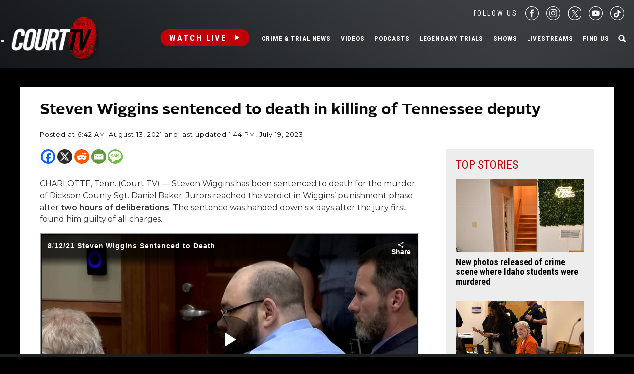

--- FILE ---
content_type: text/html; charset=utf-8
request_url: https://www.google.com/recaptcha/api2/anchor?ar=1&k=6LfHYQAVAAAAAJ9yZPvPCuWkNa1DpKjYEorFwLqj&co=aHR0cHM6Ly93d3cuY291cnR0di5jb206NDQz&hl=en&v=PoyoqOPhxBO7pBk68S4YbpHZ&size=normal&anchor-ms=20000&execute-ms=30000&cb=g05tqwswxj7t
body_size: 49312
content:
<!DOCTYPE HTML><html dir="ltr" lang="en"><head><meta http-equiv="Content-Type" content="text/html; charset=UTF-8">
<meta http-equiv="X-UA-Compatible" content="IE=edge">
<title>reCAPTCHA</title>
<style type="text/css">
/* cyrillic-ext */
@font-face {
  font-family: 'Roboto';
  font-style: normal;
  font-weight: 400;
  font-stretch: 100%;
  src: url(//fonts.gstatic.com/s/roboto/v48/KFO7CnqEu92Fr1ME7kSn66aGLdTylUAMa3GUBHMdazTgWw.woff2) format('woff2');
  unicode-range: U+0460-052F, U+1C80-1C8A, U+20B4, U+2DE0-2DFF, U+A640-A69F, U+FE2E-FE2F;
}
/* cyrillic */
@font-face {
  font-family: 'Roboto';
  font-style: normal;
  font-weight: 400;
  font-stretch: 100%;
  src: url(//fonts.gstatic.com/s/roboto/v48/KFO7CnqEu92Fr1ME7kSn66aGLdTylUAMa3iUBHMdazTgWw.woff2) format('woff2');
  unicode-range: U+0301, U+0400-045F, U+0490-0491, U+04B0-04B1, U+2116;
}
/* greek-ext */
@font-face {
  font-family: 'Roboto';
  font-style: normal;
  font-weight: 400;
  font-stretch: 100%;
  src: url(//fonts.gstatic.com/s/roboto/v48/KFO7CnqEu92Fr1ME7kSn66aGLdTylUAMa3CUBHMdazTgWw.woff2) format('woff2');
  unicode-range: U+1F00-1FFF;
}
/* greek */
@font-face {
  font-family: 'Roboto';
  font-style: normal;
  font-weight: 400;
  font-stretch: 100%;
  src: url(//fonts.gstatic.com/s/roboto/v48/KFO7CnqEu92Fr1ME7kSn66aGLdTylUAMa3-UBHMdazTgWw.woff2) format('woff2');
  unicode-range: U+0370-0377, U+037A-037F, U+0384-038A, U+038C, U+038E-03A1, U+03A3-03FF;
}
/* math */
@font-face {
  font-family: 'Roboto';
  font-style: normal;
  font-weight: 400;
  font-stretch: 100%;
  src: url(//fonts.gstatic.com/s/roboto/v48/KFO7CnqEu92Fr1ME7kSn66aGLdTylUAMawCUBHMdazTgWw.woff2) format('woff2');
  unicode-range: U+0302-0303, U+0305, U+0307-0308, U+0310, U+0312, U+0315, U+031A, U+0326-0327, U+032C, U+032F-0330, U+0332-0333, U+0338, U+033A, U+0346, U+034D, U+0391-03A1, U+03A3-03A9, U+03B1-03C9, U+03D1, U+03D5-03D6, U+03F0-03F1, U+03F4-03F5, U+2016-2017, U+2034-2038, U+203C, U+2040, U+2043, U+2047, U+2050, U+2057, U+205F, U+2070-2071, U+2074-208E, U+2090-209C, U+20D0-20DC, U+20E1, U+20E5-20EF, U+2100-2112, U+2114-2115, U+2117-2121, U+2123-214F, U+2190, U+2192, U+2194-21AE, U+21B0-21E5, U+21F1-21F2, U+21F4-2211, U+2213-2214, U+2216-22FF, U+2308-230B, U+2310, U+2319, U+231C-2321, U+2336-237A, U+237C, U+2395, U+239B-23B7, U+23D0, U+23DC-23E1, U+2474-2475, U+25AF, U+25B3, U+25B7, U+25BD, U+25C1, U+25CA, U+25CC, U+25FB, U+266D-266F, U+27C0-27FF, U+2900-2AFF, U+2B0E-2B11, U+2B30-2B4C, U+2BFE, U+3030, U+FF5B, U+FF5D, U+1D400-1D7FF, U+1EE00-1EEFF;
}
/* symbols */
@font-face {
  font-family: 'Roboto';
  font-style: normal;
  font-weight: 400;
  font-stretch: 100%;
  src: url(//fonts.gstatic.com/s/roboto/v48/KFO7CnqEu92Fr1ME7kSn66aGLdTylUAMaxKUBHMdazTgWw.woff2) format('woff2');
  unicode-range: U+0001-000C, U+000E-001F, U+007F-009F, U+20DD-20E0, U+20E2-20E4, U+2150-218F, U+2190, U+2192, U+2194-2199, U+21AF, U+21E6-21F0, U+21F3, U+2218-2219, U+2299, U+22C4-22C6, U+2300-243F, U+2440-244A, U+2460-24FF, U+25A0-27BF, U+2800-28FF, U+2921-2922, U+2981, U+29BF, U+29EB, U+2B00-2BFF, U+4DC0-4DFF, U+FFF9-FFFB, U+10140-1018E, U+10190-1019C, U+101A0, U+101D0-101FD, U+102E0-102FB, U+10E60-10E7E, U+1D2C0-1D2D3, U+1D2E0-1D37F, U+1F000-1F0FF, U+1F100-1F1AD, U+1F1E6-1F1FF, U+1F30D-1F30F, U+1F315, U+1F31C, U+1F31E, U+1F320-1F32C, U+1F336, U+1F378, U+1F37D, U+1F382, U+1F393-1F39F, U+1F3A7-1F3A8, U+1F3AC-1F3AF, U+1F3C2, U+1F3C4-1F3C6, U+1F3CA-1F3CE, U+1F3D4-1F3E0, U+1F3ED, U+1F3F1-1F3F3, U+1F3F5-1F3F7, U+1F408, U+1F415, U+1F41F, U+1F426, U+1F43F, U+1F441-1F442, U+1F444, U+1F446-1F449, U+1F44C-1F44E, U+1F453, U+1F46A, U+1F47D, U+1F4A3, U+1F4B0, U+1F4B3, U+1F4B9, U+1F4BB, U+1F4BF, U+1F4C8-1F4CB, U+1F4D6, U+1F4DA, U+1F4DF, U+1F4E3-1F4E6, U+1F4EA-1F4ED, U+1F4F7, U+1F4F9-1F4FB, U+1F4FD-1F4FE, U+1F503, U+1F507-1F50B, U+1F50D, U+1F512-1F513, U+1F53E-1F54A, U+1F54F-1F5FA, U+1F610, U+1F650-1F67F, U+1F687, U+1F68D, U+1F691, U+1F694, U+1F698, U+1F6AD, U+1F6B2, U+1F6B9-1F6BA, U+1F6BC, U+1F6C6-1F6CF, U+1F6D3-1F6D7, U+1F6E0-1F6EA, U+1F6F0-1F6F3, U+1F6F7-1F6FC, U+1F700-1F7FF, U+1F800-1F80B, U+1F810-1F847, U+1F850-1F859, U+1F860-1F887, U+1F890-1F8AD, U+1F8B0-1F8BB, U+1F8C0-1F8C1, U+1F900-1F90B, U+1F93B, U+1F946, U+1F984, U+1F996, U+1F9E9, U+1FA00-1FA6F, U+1FA70-1FA7C, U+1FA80-1FA89, U+1FA8F-1FAC6, U+1FACE-1FADC, U+1FADF-1FAE9, U+1FAF0-1FAF8, U+1FB00-1FBFF;
}
/* vietnamese */
@font-face {
  font-family: 'Roboto';
  font-style: normal;
  font-weight: 400;
  font-stretch: 100%;
  src: url(//fonts.gstatic.com/s/roboto/v48/KFO7CnqEu92Fr1ME7kSn66aGLdTylUAMa3OUBHMdazTgWw.woff2) format('woff2');
  unicode-range: U+0102-0103, U+0110-0111, U+0128-0129, U+0168-0169, U+01A0-01A1, U+01AF-01B0, U+0300-0301, U+0303-0304, U+0308-0309, U+0323, U+0329, U+1EA0-1EF9, U+20AB;
}
/* latin-ext */
@font-face {
  font-family: 'Roboto';
  font-style: normal;
  font-weight: 400;
  font-stretch: 100%;
  src: url(//fonts.gstatic.com/s/roboto/v48/KFO7CnqEu92Fr1ME7kSn66aGLdTylUAMa3KUBHMdazTgWw.woff2) format('woff2');
  unicode-range: U+0100-02BA, U+02BD-02C5, U+02C7-02CC, U+02CE-02D7, U+02DD-02FF, U+0304, U+0308, U+0329, U+1D00-1DBF, U+1E00-1E9F, U+1EF2-1EFF, U+2020, U+20A0-20AB, U+20AD-20C0, U+2113, U+2C60-2C7F, U+A720-A7FF;
}
/* latin */
@font-face {
  font-family: 'Roboto';
  font-style: normal;
  font-weight: 400;
  font-stretch: 100%;
  src: url(//fonts.gstatic.com/s/roboto/v48/KFO7CnqEu92Fr1ME7kSn66aGLdTylUAMa3yUBHMdazQ.woff2) format('woff2');
  unicode-range: U+0000-00FF, U+0131, U+0152-0153, U+02BB-02BC, U+02C6, U+02DA, U+02DC, U+0304, U+0308, U+0329, U+2000-206F, U+20AC, U+2122, U+2191, U+2193, U+2212, U+2215, U+FEFF, U+FFFD;
}
/* cyrillic-ext */
@font-face {
  font-family: 'Roboto';
  font-style: normal;
  font-weight: 500;
  font-stretch: 100%;
  src: url(//fonts.gstatic.com/s/roboto/v48/KFO7CnqEu92Fr1ME7kSn66aGLdTylUAMa3GUBHMdazTgWw.woff2) format('woff2');
  unicode-range: U+0460-052F, U+1C80-1C8A, U+20B4, U+2DE0-2DFF, U+A640-A69F, U+FE2E-FE2F;
}
/* cyrillic */
@font-face {
  font-family: 'Roboto';
  font-style: normal;
  font-weight: 500;
  font-stretch: 100%;
  src: url(//fonts.gstatic.com/s/roboto/v48/KFO7CnqEu92Fr1ME7kSn66aGLdTylUAMa3iUBHMdazTgWw.woff2) format('woff2');
  unicode-range: U+0301, U+0400-045F, U+0490-0491, U+04B0-04B1, U+2116;
}
/* greek-ext */
@font-face {
  font-family: 'Roboto';
  font-style: normal;
  font-weight: 500;
  font-stretch: 100%;
  src: url(//fonts.gstatic.com/s/roboto/v48/KFO7CnqEu92Fr1ME7kSn66aGLdTylUAMa3CUBHMdazTgWw.woff2) format('woff2');
  unicode-range: U+1F00-1FFF;
}
/* greek */
@font-face {
  font-family: 'Roboto';
  font-style: normal;
  font-weight: 500;
  font-stretch: 100%;
  src: url(//fonts.gstatic.com/s/roboto/v48/KFO7CnqEu92Fr1ME7kSn66aGLdTylUAMa3-UBHMdazTgWw.woff2) format('woff2');
  unicode-range: U+0370-0377, U+037A-037F, U+0384-038A, U+038C, U+038E-03A1, U+03A3-03FF;
}
/* math */
@font-face {
  font-family: 'Roboto';
  font-style: normal;
  font-weight: 500;
  font-stretch: 100%;
  src: url(//fonts.gstatic.com/s/roboto/v48/KFO7CnqEu92Fr1ME7kSn66aGLdTylUAMawCUBHMdazTgWw.woff2) format('woff2');
  unicode-range: U+0302-0303, U+0305, U+0307-0308, U+0310, U+0312, U+0315, U+031A, U+0326-0327, U+032C, U+032F-0330, U+0332-0333, U+0338, U+033A, U+0346, U+034D, U+0391-03A1, U+03A3-03A9, U+03B1-03C9, U+03D1, U+03D5-03D6, U+03F0-03F1, U+03F4-03F5, U+2016-2017, U+2034-2038, U+203C, U+2040, U+2043, U+2047, U+2050, U+2057, U+205F, U+2070-2071, U+2074-208E, U+2090-209C, U+20D0-20DC, U+20E1, U+20E5-20EF, U+2100-2112, U+2114-2115, U+2117-2121, U+2123-214F, U+2190, U+2192, U+2194-21AE, U+21B0-21E5, U+21F1-21F2, U+21F4-2211, U+2213-2214, U+2216-22FF, U+2308-230B, U+2310, U+2319, U+231C-2321, U+2336-237A, U+237C, U+2395, U+239B-23B7, U+23D0, U+23DC-23E1, U+2474-2475, U+25AF, U+25B3, U+25B7, U+25BD, U+25C1, U+25CA, U+25CC, U+25FB, U+266D-266F, U+27C0-27FF, U+2900-2AFF, U+2B0E-2B11, U+2B30-2B4C, U+2BFE, U+3030, U+FF5B, U+FF5D, U+1D400-1D7FF, U+1EE00-1EEFF;
}
/* symbols */
@font-face {
  font-family: 'Roboto';
  font-style: normal;
  font-weight: 500;
  font-stretch: 100%;
  src: url(//fonts.gstatic.com/s/roboto/v48/KFO7CnqEu92Fr1ME7kSn66aGLdTylUAMaxKUBHMdazTgWw.woff2) format('woff2');
  unicode-range: U+0001-000C, U+000E-001F, U+007F-009F, U+20DD-20E0, U+20E2-20E4, U+2150-218F, U+2190, U+2192, U+2194-2199, U+21AF, U+21E6-21F0, U+21F3, U+2218-2219, U+2299, U+22C4-22C6, U+2300-243F, U+2440-244A, U+2460-24FF, U+25A0-27BF, U+2800-28FF, U+2921-2922, U+2981, U+29BF, U+29EB, U+2B00-2BFF, U+4DC0-4DFF, U+FFF9-FFFB, U+10140-1018E, U+10190-1019C, U+101A0, U+101D0-101FD, U+102E0-102FB, U+10E60-10E7E, U+1D2C0-1D2D3, U+1D2E0-1D37F, U+1F000-1F0FF, U+1F100-1F1AD, U+1F1E6-1F1FF, U+1F30D-1F30F, U+1F315, U+1F31C, U+1F31E, U+1F320-1F32C, U+1F336, U+1F378, U+1F37D, U+1F382, U+1F393-1F39F, U+1F3A7-1F3A8, U+1F3AC-1F3AF, U+1F3C2, U+1F3C4-1F3C6, U+1F3CA-1F3CE, U+1F3D4-1F3E0, U+1F3ED, U+1F3F1-1F3F3, U+1F3F5-1F3F7, U+1F408, U+1F415, U+1F41F, U+1F426, U+1F43F, U+1F441-1F442, U+1F444, U+1F446-1F449, U+1F44C-1F44E, U+1F453, U+1F46A, U+1F47D, U+1F4A3, U+1F4B0, U+1F4B3, U+1F4B9, U+1F4BB, U+1F4BF, U+1F4C8-1F4CB, U+1F4D6, U+1F4DA, U+1F4DF, U+1F4E3-1F4E6, U+1F4EA-1F4ED, U+1F4F7, U+1F4F9-1F4FB, U+1F4FD-1F4FE, U+1F503, U+1F507-1F50B, U+1F50D, U+1F512-1F513, U+1F53E-1F54A, U+1F54F-1F5FA, U+1F610, U+1F650-1F67F, U+1F687, U+1F68D, U+1F691, U+1F694, U+1F698, U+1F6AD, U+1F6B2, U+1F6B9-1F6BA, U+1F6BC, U+1F6C6-1F6CF, U+1F6D3-1F6D7, U+1F6E0-1F6EA, U+1F6F0-1F6F3, U+1F6F7-1F6FC, U+1F700-1F7FF, U+1F800-1F80B, U+1F810-1F847, U+1F850-1F859, U+1F860-1F887, U+1F890-1F8AD, U+1F8B0-1F8BB, U+1F8C0-1F8C1, U+1F900-1F90B, U+1F93B, U+1F946, U+1F984, U+1F996, U+1F9E9, U+1FA00-1FA6F, U+1FA70-1FA7C, U+1FA80-1FA89, U+1FA8F-1FAC6, U+1FACE-1FADC, U+1FADF-1FAE9, U+1FAF0-1FAF8, U+1FB00-1FBFF;
}
/* vietnamese */
@font-face {
  font-family: 'Roboto';
  font-style: normal;
  font-weight: 500;
  font-stretch: 100%;
  src: url(//fonts.gstatic.com/s/roboto/v48/KFO7CnqEu92Fr1ME7kSn66aGLdTylUAMa3OUBHMdazTgWw.woff2) format('woff2');
  unicode-range: U+0102-0103, U+0110-0111, U+0128-0129, U+0168-0169, U+01A0-01A1, U+01AF-01B0, U+0300-0301, U+0303-0304, U+0308-0309, U+0323, U+0329, U+1EA0-1EF9, U+20AB;
}
/* latin-ext */
@font-face {
  font-family: 'Roboto';
  font-style: normal;
  font-weight: 500;
  font-stretch: 100%;
  src: url(//fonts.gstatic.com/s/roboto/v48/KFO7CnqEu92Fr1ME7kSn66aGLdTylUAMa3KUBHMdazTgWw.woff2) format('woff2');
  unicode-range: U+0100-02BA, U+02BD-02C5, U+02C7-02CC, U+02CE-02D7, U+02DD-02FF, U+0304, U+0308, U+0329, U+1D00-1DBF, U+1E00-1E9F, U+1EF2-1EFF, U+2020, U+20A0-20AB, U+20AD-20C0, U+2113, U+2C60-2C7F, U+A720-A7FF;
}
/* latin */
@font-face {
  font-family: 'Roboto';
  font-style: normal;
  font-weight: 500;
  font-stretch: 100%;
  src: url(//fonts.gstatic.com/s/roboto/v48/KFO7CnqEu92Fr1ME7kSn66aGLdTylUAMa3yUBHMdazQ.woff2) format('woff2');
  unicode-range: U+0000-00FF, U+0131, U+0152-0153, U+02BB-02BC, U+02C6, U+02DA, U+02DC, U+0304, U+0308, U+0329, U+2000-206F, U+20AC, U+2122, U+2191, U+2193, U+2212, U+2215, U+FEFF, U+FFFD;
}
/* cyrillic-ext */
@font-face {
  font-family: 'Roboto';
  font-style: normal;
  font-weight: 900;
  font-stretch: 100%;
  src: url(//fonts.gstatic.com/s/roboto/v48/KFO7CnqEu92Fr1ME7kSn66aGLdTylUAMa3GUBHMdazTgWw.woff2) format('woff2');
  unicode-range: U+0460-052F, U+1C80-1C8A, U+20B4, U+2DE0-2DFF, U+A640-A69F, U+FE2E-FE2F;
}
/* cyrillic */
@font-face {
  font-family: 'Roboto';
  font-style: normal;
  font-weight: 900;
  font-stretch: 100%;
  src: url(//fonts.gstatic.com/s/roboto/v48/KFO7CnqEu92Fr1ME7kSn66aGLdTylUAMa3iUBHMdazTgWw.woff2) format('woff2');
  unicode-range: U+0301, U+0400-045F, U+0490-0491, U+04B0-04B1, U+2116;
}
/* greek-ext */
@font-face {
  font-family: 'Roboto';
  font-style: normal;
  font-weight: 900;
  font-stretch: 100%;
  src: url(//fonts.gstatic.com/s/roboto/v48/KFO7CnqEu92Fr1ME7kSn66aGLdTylUAMa3CUBHMdazTgWw.woff2) format('woff2');
  unicode-range: U+1F00-1FFF;
}
/* greek */
@font-face {
  font-family: 'Roboto';
  font-style: normal;
  font-weight: 900;
  font-stretch: 100%;
  src: url(//fonts.gstatic.com/s/roboto/v48/KFO7CnqEu92Fr1ME7kSn66aGLdTylUAMa3-UBHMdazTgWw.woff2) format('woff2');
  unicode-range: U+0370-0377, U+037A-037F, U+0384-038A, U+038C, U+038E-03A1, U+03A3-03FF;
}
/* math */
@font-face {
  font-family: 'Roboto';
  font-style: normal;
  font-weight: 900;
  font-stretch: 100%;
  src: url(//fonts.gstatic.com/s/roboto/v48/KFO7CnqEu92Fr1ME7kSn66aGLdTylUAMawCUBHMdazTgWw.woff2) format('woff2');
  unicode-range: U+0302-0303, U+0305, U+0307-0308, U+0310, U+0312, U+0315, U+031A, U+0326-0327, U+032C, U+032F-0330, U+0332-0333, U+0338, U+033A, U+0346, U+034D, U+0391-03A1, U+03A3-03A9, U+03B1-03C9, U+03D1, U+03D5-03D6, U+03F0-03F1, U+03F4-03F5, U+2016-2017, U+2034-2038, U+203C, U+2040, U+2043, U+2047, U+2050, U+2057, U+205F, U+2070-2071, U+2074-208E, U+2090-209C, U+20D0-20DC, U+20E1, U+20E5-20EF, U+2100-2112, U+2114-2115, U+2117-2121, U+2123-214F, U+2190, U+2192, U+2194-21AE, U+21B0-21E5, U+21F1-21F2, U+21F4-2211, U+2213-2214, U+2216-22FF, U+2308-230B, U+2310, U+2319, U+231C-2321, U+2336-237A, U+237C, U+2395, U+239B-23B7, U+23D0, U+23DC-23E1, U+2474-2475, U+25AF, U+25B3, U+25B7, U+25BD, U+25C1, U+25CA, U+25CC, U+25FB, U+266D-266F, U+27C0-27FF, U+2900-2AFF, U+2B0E-2B11, U+2B30-2B4C, U+2BFE, U+3030, U+FF5B, U+FF5D, U+1D400-1D7FF, U+1EE00-1EEFF;
}
/* symbols */
@font-face {
  font-family: 'Roboto';
  font-style: normal;
  font-weight: 900;
  font-stretch: 100%;
  src: url(//fonts.gstatic.com/s/roboto/v48/KFO7CnqEu92Fr1ME7kSn66aGLdTylUAMaxKUBHMdazTgWw.woff2) format('woff2');
  unicode-range: U+0001-000C, U+000E-001F, U+007F-009F, U+20DD-20E0, U+20E2-20E4, U+2150-218F, U+2190, U+2192, U+2194-2199, U+21AF, U+21E6-21F0, U+21F3, U+2218-2219, U+2299, U+22C4-22C6, U+2300-243F, U+2440-244A, U+2460-24FF, U+25A0-27BF, U+2800-28FF, U+2921-2922, U+2981, U+29BF, U+29EB, U+2B00-2BFF, U+4DC0-4DFF, U+FFF9-FFFB, U+10140-1018E, U+10190-1019C, U+101A0, U+101D0-101FD, U+102E0-102FB, U+10E60-10E7E, U+1D2C0-1D2D3, U+1D2E0-1D37F, U+1F000-1F0FF, U+1F100-1F1AD, U+1F1E6-1F1FF, U+1F30D-1F30F, U+1F315, U+1F31C, U+1F31E, U+1F320-1F32C, U+1F336, U+1F378, U+1F37D, U+1F382, U+1F393-1F39F, U+1F3A7-1F3A8, U+1F3AC-1F3AF, U+1F3C2, U+1F3C4-1F3C6, U+1F3CA-1F3CE, U+1F3D4-1F3E0, U+1F3ED, U+1F3F1-1F3F3, U+1F3F5-1F3F7, U+1F408, U+1F415, U+1F41F, U+1F426, U+1F43F, U+1F441-1F442, U+1F444, U+1F446-1F449, U+1F44C-1F44E, U+1F453, U+1F46A, U+1F47D, U+1F4A3, U+1F4B0, U+1F4B3, U+1F4B9, U+1F4BB, U+1F4BF, U+1F4C8-1F4CB, U+1F4D6, U+1F4DA, U+1F4DF, U+1F4E3-1F4E6, U+1F4EA-1F4ED, U+1F4F7, U+1F4F9-1F4FB, U+1F4FD-1F4FE, U+1F503, U+1F507-1F50B, U+1F50D, U+1F512-1F513, U+1F53E-1F54A, U+1F54F-1F5FA, U+1F610, U+1F650-1F67F, U+1F687, U+1F68D, U+1F691, U+1F694, U+1F698, U+1F6AD, U+1F6B2, U+1F6B9-1F6BA, U+1F6BC, U+1F6C6-1F6CF, U+1F6D3-1F6D7, U+1F6E0-1F6EA, U+1F6F0-1F6F3, U+1F6F7-1F6FC, U+1F700-1F7FF, U+1F800-1F80B, U+1F810-1F847, U+1F850-1F859, U+1F860-1F887, U+1F890-1F8AD, U+1F8B0-1F8BB, U+1F8C0-1F8C1, U+1F900-1F90B, U+1F93B, U+1F946, U+1F984, U+1F996, U+1F9E9, U+1FA00-1FA6F, U+1FA70-1FA7C, U+1FA80-1FA89, U+1FA8F-1FAC6, U+1FACE-1FADC, U+1FADF-1FAE9, U+1FAF0-1FAF8, U+1FB00-1FBFF;
}
/* vietnamese */
@font-face {
  font-family: 'Roboto';
  font-style: normal;
  font-weight: 900;
  font-stretch: 100%;
  src: url(//fonts.gstatic.com/s/roboto/v48/KFO7CnqEu92Fr1ME7kSn66aGLdTylUAMa3OUBHMdazTgWw.woff2) format('woff2');
  unicode-range: U+0102-0103, U+0110-0111, U+0128-0129, U+0168-0169, U+01A0-01A1, U+01AF-01B0, U+0300-0301, U+0303-0304, U+0308-0309, U+0323, U+0329, U+1EA0-1EF9, U+20AB;
}
/* latin-ext */
@font-face {
  font-family: 'Roboto';
  font-style: normal;
  font-weight: 900;
  font-stretch: 100%;
  src: url(//fonts.gstatic.com/s/roboto/v48/KFO7CnqEu92Fr1ME7kSn66aGLdTylUAMa3KUBHMdazTgWw.woff2) format('woff2');
  unicode-range: U+0100-02BA, U+02BD-02C5, U+02C7-02CC, U+02CE-02D7, U+02DD-02FF, U+0304, U+0308, U+0329, U+1D00-1DBF, U+1E00-1E9F, U+1EF2-1EFF, U+2020, U+20A0-20AB, U+20AD-20C0, U+2113, U+2C60-2C7F, U+A720-A7FF;
}
/* latin */
@font-face {
  font-family: 'Roboto';
  font-style: normal;
  font-weight: 900;
  font-stretch: 100%;
  src: url(//fonts.gstatic.com/s/roboto/v48/KFO7CnqEu92Fr1ME7kSn66aGLdTylUAMa3yUBHMdazQ.woff2) format('woff2');
  unicode-range: U+0000-00FF, U+0131, U+0152-0153, U+02BB-02BC, U+02C6, U+02DA, U+02DC, U+0304, U+0308, U+0329, U+2000-206F, U+20AC, U+2122, U+2191, U+2193, U+2212, U+2215, U+FEFF, U+FFFD;
}

</style>
<link rel="stylesheet" type="text/css" href="https://www.gstatic.com/recaptcha/releases/PoyoqOPhxBO7pBk68S4YbpHZ/styles__ltr.css">
<script nonce="-A4TVxJSR5RBJEAEwzC2Kg" type="text/javascript">window['__recaptcha_api'] = 'https://www.google.com/recaptcha/api2/';</script>
<script type="text/javascript" src="https://www.gstatic.com/recaptcha/releases/PoyoqOPhxBO7pBk68S4YbpHZ/recaptcha__en.js" nonce="-A4TVxJSR5RBJEAEwzC2Kg">
      
    </script></head>
<body><div id="rc-anchor-alert" class="rc-anchor-alert"></div>
<input type="hidden" id="recaptcha-token" value="[base64]">
<script type="text/javascript" nonce="-A4TVxJSR5RBJEAEwzC2Kg">
      recaptcha.anchor.Main.init("[\x22ainput\x22,[\x22bgdata\x22,\x22\x22,\[base64]/[base64]/[base64]/ZyhXLGgpOnEoW04sMjEsbF0sVywwKSxoKSxmYWxzZSxmYWxzZSl9Y2F0Y2goayl7RygzNTgsVyk/[base64]/[base64]/[base64]/[base64]/[base64]/[base64]/[base64]/bmV3IEJbT10oRFswXSk6dz09Mj9uZXcgQltPXShEWzBdLERbMV0pOnc9PTM/bmV3IEJbT10oRFswXSxEWzFdLERbMl0pOnc9PTQ/[base64]/[base64]/[base64]/[base64]/[base64]\\u003d\x22,\[base64]\\u003d\\u003d\x22,\x22HnFSBsONGMKQXMK4wppawpdPb8OmC2FvwoXCmcO8wqXDojhyS33CmztDOsKJW0PCj1fDu0TCuMK8WcOGw4/CjcOvd8O/e3/CmMOWwrRLw5QIaMOZwr/DuDXChsKNcAFZwo4Bwr3CmxzDrijCniEfwrNBAw/CrcOowpDDtMKeRMOiwqbCthvDliJ9Uz7Cvhsha1pwwqPCj8OEJMKDw5wcw7nCu1PCtMOREETCq8OGwoLCtlgnw7BDwrPCslfDtMORwqI9wqIyBifDtDfCm8Kjw4Egw5TCvMKtwr7ChcK1CBg2wr/DrAJhH1PCv8K9KsOCIsKhwoVWWMK0KcKTwr8EO2phECREwp7DokDCu2QMM8O/dmHDrcKYOkDCpsK4KcOgw7R5HE/Cpi5seDXDknBkwoNwwofDr1gcw5QUGMKxTl4PJcOXw4QxwrJMWjVkGMO/w6gPWMK9QsK1ZcO4VwnCpsOtw5ZAw6zDnsOiw7/[base64]/G8KFMTDCv15ywok0asKEKcKywrQsw4vDv8O4dcOOMcOQMmkqw7/Dh8KpWVV7TcKAwqEQwo/DvyDDpH/[base64]/Dnx/[base64]/CmcOewprDk1JRVcOwUyzDuHttw7DCmsKcRDbDiXZ3w6jClCnCtCRNE1TCkjYPSTdTBcK8w53DqAHDvcKodk8qwoY6wr/Cl0U8LsK1Il3DtA4jw4XCm3s/ccOuw7HCkRx9cmTCl8OCfTklVyvCmz1zwolbw7YEImV6w4sPGcOoT8KMAiwyIHtzwpPDisKhbUPDjh4ocTDCi3NqasKjCMKmw49MQAVDw4Avw6rCrxrCjMKdwoB0XlfDn8OGXlXDmCsCw7BeKRN7IzVZwovDq8O4w5/CicKIw5TDuB/CrGp8LcOMwoNHYMK5C2vDoEhywoXCk8K/wqHDkMORwqLCkBHDhTfDgcOwwq0fwrzCtMOeel9hc8Kuw47DkELDoXzDkC/CocKpCSR2LHU2anVow5cjw6JxwoTCq8K/[base64]/LVoqBzR9w7ljBigaw5tXw6okIx1bw6jDrcKjw6/CpsKgwopvScODwojCm8K/HjnDqUXCoMOvBsOGWMKWw7TDhsO5Z1xVM1PDiHEaOsK9UsKccz16aGpNwr92wqPDlMK3aylsNMOAwqzCm8OmbMKrw4TDssKnGBnClH1jwpVWJwkxw458w6HCuMKTMsK4SXkfZcKBwrI/ZldcUGzDkMOmw5wQw4/DhjDDgBMoaHh8wqZFwq7Dr8OcwpwzwpfCqAfCrsOjM8OYw7XDlMO5aBTDo0bDscOpwrMYXQ4bw7IdwqF0w5nCvHbDrCcuJMOdfyNTwqnDnwzCncOpC8KGD8O0AsKBw5XCisKJw5NJCStfw7XDtcOIw4vDosK5w4wAQsKRS8O9wqp6wo/DsW7CpsKlw63Cq3LDiHtTHQfDk8KSw7gww6TDqG7Ct8O9eMKhBMK+w4vDj8Otw7JqwrTChBjCjsKzw4bCtmbCt8O2CMOJMsOUQD3ChsKiRsKQFmJywq1ow4bDsnjDu8Ojw4RNwpQJWV5Uw6/DiMOnw4nDqMObwqfDgcKtw6Izwq5bH8KlasOzw5/CmcKVw5nDqMKmwqcDw5rDgwFtS0QDZcOFw70cw6XCtF/DmArDicONwrjDkTjCnMOlwqBQw6nDvmHDhiw9w4Z/[base64]/DmH8nwrdEGHDDpi5Vw4rDkETCmQslWhsWw4HCgEJ6YsOnwrwMwo/[base64]/[base64]/CkAEcCyLDtkvCtm48w7Z8w7B7S2PCoMOvw5bClsOIw5oOw67Cp8Otw4RZwrkuZsOSAsOMH8KDQMOQw6/Du8ODw6/Dg8OOElgBcyN+wpzCscKiD3vDlmttIsKnHsOfw6bDsMKWIsObB8KHwpDDg8KBw5zDr8OgeCIVw6Bgwo4xDsO3LsOkWsOow4gYN8KwIhfCo0/Cg8KfwrAKVVHCnz/DjcKyYsOZfcOWO8OKw4YELMKDbDY6Yw/[base64]/w5dqw5fDih/CrcKKRXrDnUfCnmtNw7jDksKCwrhBX8KpwpPCjABmwqTCocKywqRUw4XDrjg2EMOdWXvDkcKhNMKIw5kGw7duPD3CsMOZJTXChUlwwoIIS8Onwp/DtQLCp8KNwpIJw47DrSJuwoc0w7/DpArCml3DoMKfw6bCpj3Ct8KUwobCrMOmwpMbw6rDjx5MX391wqdOf8KMScKRCcOjwrxQeynCpV3DtSDDs8KKD3fDgcK/woDChwAcw4XCl8OAAQ3CuFlGT8KkdgfDkGIgBVh7J8O4B2MSQkfDq0TDsm/DncOcw6fDn8OUTcOsHUnDp8KIdGhLQcKCw5J9RSvDr0YfKcOnw5HDlcO7bcOOwpHCjkHDu8Osw4Q/wrnDpibDo8OOw41OwpcXwofDicKVOcKJw5ZTw7bDjkzDgEd7w6zDtwDCvDPDqMOFU8OvSsOSW3hawoVkwrwEwqzDkCRHUygpw6hONcKRDmcGwofCkWIMWBnDqcO0YcOTwrpaw57Cq8OAWcO/w4jDl8K6YyPDmcKhJMOAw7nDsW5mwpE0w5zDgMKWfXInwr3Dpycsw4PDgFDCr0kLamzCjMKiw7TCtzdbw7DDtsKcNmFrw7TDsCANwp/CuHMgw4bCl8OKQcOEw4kdw60VAsOsIj/[base64]/[base64]/dsO8wqtTPGsHeGzChkHCo2tdw47CucODVAEeMMOkwpPCkG/CmQJBw6PDrU19UMKTXnLCuS/[base64]/[base64]/CuRVdck8vw4fDtMKfZDTDhcOowoBQAcKZwqQ9wonDtCrCg8OiOQZVZXU+T8OMH0kmw5nDkBfDllXDn3DCusKJw6HDmlxLVxgxw7/DkUNbwoN8w5sWBcKlXA7DoMOGBMO+w6kJZ8Ovw4jDncKgeGLDicObwqdUwqHCk8OgEVt3F8Khw5bDl8KTwoxiL3ZnFxdiwqjCrsK0woPDssKBCMO/CMObw4rDrcOBC2JRw6o4w6BIYgxww6fClmbClAZMbsOdw4dLPwpwwrjCpcK8PWHDt1svfzllc8K6YcKCwovDl8Opw4wwL8OIwqbDpsOVwrFiKUlyd8Kxw4syBMOoVUzCoFnDtwcfRsO5w5rDi08YclQ3wqnDh0w/wrPDhVI0THUdAMOwdQVzw6PCjkvCrMK5JMKVw5XDjjoQwoxdJUc1Vn/ClcOqw4AFw6zDpcOjZFNtRsOcbxDCiDPDqsKHUh1IEm3DnMKaNUQoWTsvwqAWw73DlWbCk8OQQsKjfnXCrMOvDQXDs8OeDxQ7w73Cv3zDrsOTwpDDu8KiwpcVw4LDh8OJfznDtH7Dq08xwqsfwpjCohdPw6jChTzCtkIfwpHDji42bMOKwo/CkHnDmhZYwqh/w4XCtcKSwoYaOFVJCsK/LMK7dcO5wp1Ew7nCu8Osw68kIVw/SsKKWQARJSM0w5rDqSXChDZFcRYVw6HChDR/[base64]/[base64]/DiMODwrPDpcKMCz8Nwp86IcOwTFrChcKxw5FLw6XCm8O4E8OpwqHCi2UTwpHCucOrw4FFHBdMwrDDgcOhckJSGXLDkcOMwonCkEh+LMKTwrLDp8O7wr3CuMKFMiTDtmzDtsOXMMO0wrs/KhN5ZzHDq2xHwp3DrShWfMOlwrPCl8OwXXgvwqwhw5zDniTDhjQcwp03HcOdajclw6zDtVDCiQZRfmXCri9vTMK3McOYwp/Du0ISwrxEScOOw4TDtsKQB8Kaw5vDnsKqw5FEw6AiSsKywpDDtsKaKQRpesKgX8OIIcO1wpV3QyoBwpYgw6c5cCRcHCvDtGc9D8KLT1ksVXgMw5V2DsKRw7jCv8OOdBkMw5tKKsK7KcOZwr8/cEDCv2kRVcK7ehvDmcO5OsOjwoRTDsKQw6PDqWE7wrUpw5RaQMK2YRDCmsOMNcKZwp/[base64]/woXCn8KoIMOXIwkycVPCk8KdY8OXR8OvUV8NOnTDi8KwEsO2w57Dv3LDpH1nJG/DsAxOPlQDwpLDozXDrELCsB/CrsK/wpPDhsOzRcOOGcOlw5VaWXdoRMK0w6rCrMK1SMKhDVF1KMOKwqh2w7PDrEBPwoDDsMOLwqkuwrBbw4fDqXXDmWTCpR/Cq8K7TsKZTAdPwpbDhGvDvREORFXDn3/CjcOOw73Dj8OnTzlHwrzCncOqdk3CuMKgw4dvw7sRYMK/EsKPeMKOwrgNHMOUw5orw5TDrFt7NB5SA8Oaw4MdEMOXYDY9BXMkV8KnTsO+wqEFw74owotMVMO9M8KGBMOiTWPCpSNfw61Nw5bCsMKIeBpRRsKXwqAvCXbDpnbCgT3DiiVNczDDrxcXVsOhGcKHZAjCgcO9wq/CsgPDlcOyw7pcWB99wqZ0w5LCj29/[base64]/[base64]/DosO4w4nDucKKwqfDiMKveMO7wo/Dk1wHYsKJTsKlwqBhw4nDpMOAXUfDssKzOQrCsMOAUcOgEztyw6LClCDDpHzDtcKCw5/DqMKQS3pCAMOtw4FlXVRDwoTDthk0bMKVw4fCiMKjBm3DgWpnSz/CrwfDhMKLwqXCnSPCtsKqw4fCtTbCjjDCqGMUWcOOCD9jL1vDinx/LktfwobCh8O4UytieWTCp8Oowp90MncvRljCs8OewprDs8KEw5vCrRHDt8OPw4fCpWt7woTDusOjwpjCqMKsQ3zDnsKqwodvw7gmwqzDm8O+w6xIw6l2KipHFcO3RA/DtwLCoMOiUMOAG8Kaw47DlsOAA8OowpZkO8OtUWDCiThxw6IFR8OqcsK5c287w7cXHsKAP3XDksKlDBfDuMO6McKiU0rCjQJVQRvDggHCgEEbN8K1Izpgw43DvVbClMK6wolZw4w5wo/DgcOxw5VfbVjDi8ONwqvCkFDDi8K3e8K3w4XDiGzCvm3DvcOPw5fDmBZCEcKmDTnChTfDs8O7w7zCkRoQW2HCpkzDtMOIJsK0w7jDvAbCrlLCogNnw7LCm8K1EErCoDkcQUnDmcOrcMKQDi7DrD/[base64]/[base64]/CjsO9fsOnw5bCtMO5NTx/w6DDl1/CmGHDun/ChhPCrX3Crl0HG0ERwo8Ww5jDrBFvwrvCi8Krwr/DkcOKw6QuwpY7R8OCwr5CdEcBwqkhCsOPwr0/w7cwDCMqw6YaJgDChMOrZBVQwojCozTDgsKqw5LCoMKbwqnCmMKmD8KGBsKyw6wNdQAecn/CtMOTZcKIccKxK8OzwpPDhEfDmT3Cik0BX3ZJQ8KwQjXDsD/DoH3ChMOTAcOMc8Orw60tCHLDkMKjwpvDr8KEXMOowrBUwpfCgF3CpRwBalhCw6vDnMOXw4/[base64]/CjsO5ZsKFCDvCmwJZwr/Cu8OPwpnDk8KuAi/Cn1k3wrPCiMKZw75wbT/ChXIXw692wpnDuA1NBcOyUTjDjsKRwoZddSJxZcKYwr0Fw47DlsOkwrchwpTCnSoow4h1NcO0asOEwpRVwrbDsMKBwobCsFFCOBXDi1FvbcOxw4jDomkNLsO/P8KewojCrUB4GivDicKXAQnDhRBjN8OOw6nDpcKbS2HDiGPCucKAFcOzJU7DncOLGcOrwrPDkD90wpvCjcOKOcKOTMOvwoLCpDN3azvDiSXCgwJxw4Mpw4zCp8KkKMKkScK5wottCm9/wq/[base64]/wofDnMO5PsKXw6kNwqccwqPDny7CoGkJbFs+fcOBw6UOH8KHw6/DjsKqwrA9bQN/wqDCvSvChsK+Znk7BAnClB/DjSYFelJew5HDkkd7L8KnaMK/eRvCoMO0w5bDhw3DqsOmCkrDosKEwolgw5Y+UiNqegLDnsORPcO/WWZREMOSwrVzw4rCpTTDiQRgwrXChsOiXcOsP17CkzRqw6sBwrrDisKXD2bCo1skOsO9wrTDnMOjb8OIw7fCuHvDpT0/ccKwMANZGcONdcKAwqZYw7MDw4TDgcKFw4bCnSs6w6TChg94cMOdwowAIcKaL3gBSMOlw57DqcOOwo7CnCfCtsOtwoHConzCuHHDvhXCjMOpDGPDjQrCvTfDoANNwrtNwrVLwpPCiyURwqvDokhVwq/Co0rCikrCmjrDm8Kdw4M+w5vDkMKNCDDDsXHDkzdMFWXDpsOnw6vCpsOAF8Oew7EpwqvCmhsXw7PDp2BdTsOVw7TCoMK7R8KBwpRhwpHDiMOESMKGwpDCoT/ChsOhEnhaEDZyw4XCiEHCjMKowp1bw6bChMKHwpvCm8K1w60NBC4Gwr4jwpBXWy8kQMKULXrChxddCcOFwq40wrdwwp3Col3Ck8KRHV3DucKrwpllw6kEJ8OpwqnCk1NfL8ODwo9rbEnCqitQw6fDkyTDqMKnXcKOLsObIsKdw5gww5/DpsOMIsOvwpzCkcOkWmMxwqUFwqHDocO1E8O2woNJwoPDgMKCwp0PRxvCvMOUesK2NsO8c0txw5BZUkMQwprDmMKFwqZLYcKYJsKJM8KRw6/CpH/Ckwwmw7/Du8O8w47DghPCgHRfw5UDbl3ChBxcfcOFw5Zyw6XDtMKReSshCMOXO8ORwpTDmcKbw4rCrsOzGS/Dn8OId8Kkw6nDsE/[base64]/[base64]/CkwsqUsOYUCsbfiEdw78zS3xEHsKOwpxTI1pLfm/Do8KIw5/ChMKew6VeYTglwpLDlgrCuh7DocO7wqQ5PMKlH3pFw65eJ8KLwrchFsOow5ghwrHDkH/CncOdG8OfUsKXL8KtWsKBS8OewpIzEy7CnGjCvxotw4U3wqY/fmQiM8OYD8KQCcKTRsOIOcOgwpHCs2nDp8K+wp8afsOcFMKsw4M6LsKeGcOFwo3DqEAOwqEQEj/CgsOXOsO1CsO7woZhw5PCkcKqFzRIV8KyDcO7JcK9JC9kKcKtw5bCnTfDqMOJwrZbM8KTIVISU8OXwp7CusOPScOaw7EeFMOlw6ApUnbDu2fDusO/wpxvYcKww4c/CiZxwo4kK8OwFsOrw4w/esK2PxoHwpDChcKkw6Vuw6rDr8KeHWvClzPCrE85J8KTw7sDwpTCqXUQe2o9G1k9wqcaHWtqDcOHaUkwGlDCmsKTEMORwofDsMOTwpfDoCE4aMKtw4fDt053ZsOlwoB5D2jDkyQhdRg/w7fDuMOdwrHDs3bCszMaKsK0dHI8w5/DnVpiw7HDiRbChix1wpTCpHA2PxbDqntiwojDol/CvMO3wqsZVsKzwq5KOiTDoCfDnkFeJsK1w60sUcOVDAo+HhtUNU/Cq0JGBsO2K8KzwoEmM08kwpYkwoDCkSlULsOkacKzcBvCsihCUsOAw4/CvMOGA8OTw4hVw6HDqwdPCwgsC8ObYFTCl8OlwokdfcOww7gBKEBgw4fDt8Kuw7/DgcKoL8K8w5kIbMKdwr7DoE7CvsKkD8OGwp00w7fDuWUuYwfDlsOGCmA2GcOjAiATNjvDiDzDhsKbw7bDkAwaHTw0Bz/CnMOhZcKpeB42wpcUNsOBwqpdIMOnRMOLw4cZQCZWwoXDnMOKQz/DqsOHw79dw6LDgsKYwqbDkH3DvsOTwoxDF8K8XEXCsMOlw4XDixN+AcOsw4l4wp3CrRgSw5bDgMKuw4TDmMKZw40zw63CocOpwrdEOx9JLEsfbAnCqzhIAzQyfysrwogyw45CVcOJw4AHOT7DpsO9DMK/wqgowp0Ow6PCkMKsazRLdErDixYLwoDDiV4vw7bDs8OqY8KGASHDsMKQRlzDomkoTH/DiMKHwqgQZsOww5k6w5Nqwr1dw7rDpcOfasObw6cmw5YpQcOOD8KDw6PDq8KqDm0Iw7vCh3czd2dna8KWSTl5wpHDlFbCkyNEQMKqRMKSaDfCsWzDkcO/w6vCpsO8w4YOL0bCmTN5w4BUVRANIsKGT2lVIn/CuDJhYG9WUX55BWUEMzTCrxwWB8K+w5BXw4LClcOaIsOcw4ozw4h9SXjCvMODwrtpGCjClDJ6wqjDrMKAF8Omwol0DsKrwqrDhMOtw5vDsRzCgsKuw6p4QjHDssK3RMKbXMKiTU9nIBxAKTXCosK5w4nCnQjDjMKPwrdjfsK8wpUbJsK5WsKcbsOLIU/DgCfDrMKxN2rDp8KvNmQSeMKCJjxrSsO0Hw7CsMKVw4FNw4jCpsOow6Yrwroow5LDomPDiTvCo8ObIMOxAz/Ch8OPK2fCjsKWDMOLw7EXw4VIT24jw4QqFzzCocKNwonCvlljw7F9cMKSYMKNaMOPw4wwMlBjw47DoMKCGMKew4nCrsOCQmBQe8Krw5HDhsK9w4rCsMKFOkfCj8OSw5HCrXTDlzbDpik6Xy/[base64]/CiMOrTjhlwpfCiyF7w59lHn7CgBF3a8Ovwotyw7zCi8KRCcK/Qn7DoUlIw6rCl8KZbQUCw67CiXIRwpDCn0DDpcK6w4QVK8KpwpheZcOwLUrDtTdMw4ZIw5Uxw7LCqTDDnMOuP1HDjmnDogDDknTCmkRcw6EjQ1zDvFLChH9SI8KAw7bCq8KHDV/CuVFmw5rCisOvwqlSIC7Dh8KrR8KrJcOiwqttMx7Cr8KmQxDDosO2Gl9FaMOrw5bDmR7CicKhwo7CkQXChEcYw4/DmcOJVMK4w5fDucK4w6/CvRjDqBwVYsOXC2LDk2vDi01aHsK7dGwbw6lSSWhJDcKGwrjCq8K3IsK8w53DpAdHwqICw7/CuA/DtcKZwqZGwrrCuAnDozzCi3R6eMK7AkvCkRTDoTLCssO6w4Yow6HCnMO7CSPDthhvw79HCsKmE1DDvRItQy7Dt8K1QhZ4wodqwo5+wqgWwqlpQ8KoVsOjw4Ebwq8SCsKsV8OIwrYJwqLDgmgCwqd1wr/[base64]/Cp3IsSMKewqc8TsKZB2xiGMKlwqkjwrRcwrrDk0YEwoLDmnFGaFomLcKrGRkfDlHDi1NUdzN/Pg8yWz3CnxzCtQ7CpBbCjMK5cTrDrSfDo19qw6PDvAUiwrcww4jDkFjDoXNmU1HChE8AwobDpk/DoMOEV0/[base64]/Di2oRw5B6w6dXe8KnwpDDgMOOFMKIwrLCoxfCk8KjwrTDgsKfeWjCisKHw6NHw7pkw4B6w5M/w43CsnLClcKrwp/DssKjwpzDj8Ozw6BqwqLDjDjDmGgTw4nDqCzCscO1BABhViLDlmbCjnckBnFZw6LCmMKWwoXDrMKhAMO8HRwEw4Bkw7pkw6nDqcKKw7MPDsObT3s1E8OXw64owqA5SFhTw7k7C8OlwoUPw6bCmsKrw6wywp7DmsOmeMKRK8K3XsKDw67DicOKw6ARQjo4X0oxE8Kcw4/Dm8Kvw5DCp8O0wohtwrQXF00NaSzCpCZ8w40RHMOtwqzChCvDhsOHYxzCjcKhwrbCmcKMPMKLw53DtMOJw5nDp0/CoU4dwq3CssOQwpETw6AOw7TCmcKgw5Q5SMKAHMKuW8KYw6XDo30iakMaw4/CjG0owrrCmMKBw4JKHsOQw7lxw5HChsKYwphowqAXOixHNcKvw4dPwqZDZHLDncKhDQgjw7k4GlLCs8Ohw7hPWcKnwp/DkE8hwp4xw5rCiF7CrXg4w6fDjzsUO15XL1lCesKlwowiwoMZXcOZwrACwp9ZWiXCu8Kjw70Dw6onKMOPw4HCgzdUw73DkEXDrBtLNE09w40OZsKHX8KLw7E6wqwYC8KCwq/CtGfCvG7CssO3w4HClcOfXDzDlzLCiSpdwq0mw7oYLDwkwq/CucK1JX9vf8Omw6wuJXw9woFSHi/CvmVUX8O+wpcEwpNgDcK7XMKyVkITw5XCngZLDT87RsOZw4oTbcKIw5nCtUc7woPCicO3w7Vvw6B9wrfCqMK/[base64]/CmsOWMnzDj8OVHhwvw64GwphAwoB0w7IIOFlLw5PDkcOfw6LDjsK6wpF9KU5iwpQAX3/CkcOrwrTCvsKMwqQMw6wVDwt3CDJQWFJMw6VjwpfCncKvwqXCqA7DnMOsw6PDlWI5w5B3wpdNw7bDiQzDrcKhw4jCmMOGw4zCkQIfTcKIWsK1w7hQX8KbwqPDl8OHGsOJF8KVwrTCuyQCw7FrwqLDn8KRMcOHLkvCucOFwp9vw7vDsMOEw7/DmyURw6/[base64]/DiUnDqlnDvVxPCXxTbcKHwrjDhcKCTmXDq8KUD8ORM8OVwoLDhUshTXUDwprDu8OPw5Zyw4/DkFLCqBfDhEIXwrXCtGHChh3ChUUfw5gUJG5owq/[base64]/ClMKHYBbDinDDn3DDmzjDqGLDp8KAwpY6MsK/WVXCl3N7KGbChMKqw6MvwpoJbcOcwqF2w4XCvcOwwogFw6/Dk8Kkw4jCl2DDuisIw73Dqj3CuSkkZ2J9fkANwq1IYMOEw6JEw75Lw4PDtDPDtCxTPHk9w7TCqsOLfCc2wqTCpsKPw6zCtMKdEQ/CtMKZQErCrivDhVvDtcO6w6zCty11wrg+eBFaN8KhJy/Dr2w/eETDscOPwpTDrsK/[base64]/DpADCtsOJJ17CssOow7JHwphqdBRUQxrCm0AWwqvDv8OXeF0uwqzCqC3DtwE+ccKOeFx1PyIeccO3Ynd6Y8ODKsO7B3HDgcOjNGTDlsOpw4lxc23DoMKSw63DoRLDmnPDvitjw7HCpMO3JMO+CMO/ZEfDoMKMaMOZwpvDgRLCpwpXwrfCo8KTw4bCvn7DhwDDkMOjFsKeRnVHNsKXw7LDv8KZwr0Vw6zDp8OaUsOxw7Y/wpIWLCrDqcKLw4UkQixpwpphNB3DqSPCpRzCnBhaw6UjfcKuwqDDjwdIwqBiEn/DoS/CtMKiGGx2w78MTMKWwoI1BsKcw4APKWjCuRfDuSAlw63DrcK5w6k6w59eJxjDqcKHw7nDsQEUwrTClwfDtcOyOShQw5ooNcOewrIuL8O2a8O2U8Kxw6jDpMK/wrsfY8K9w5c+VBPDiiRQMjHDt1pQX8KGRMOPDg0yw5pzw5XDtsO5Z8Kow5XDtcOkecOrX8OxW8K7wpfDt2/DoT0yRAt/[base64]/woAVw4bDj2jDusO6QMKuOcOtFA/DicKww75xDW3Du14/[base64]/ClBLDuhrCrsOobxBUw7sdw4VLScKTXAjCpMOowqvCgQvCsX56w6rDsBrDjSDCmkZUwrHDrsK7woVdw6ZWVMKINDnDqMKiHMKywpjDuUhDwqTCpMOPUgQEXsKyMXYvE8KfT23ChMKIw73CrnRWMhUbw4/Ck8OHw49MwoXDgE3CpCtvw6/[base64]/YMKCw7jChkJNVcOMwp/CjMKswqTCihh1w5dWCsO7w58xAWHDvjNTOG1fw5hWwosAbMOPNSUHasK0dULDtlU5RsO5w7Msw5rCgMOuasOOw4DDpsKywqxkBWjCjcOYw7/[base64]/[base64]/[base64]/Ct8KuRWXDo8OHwoHDoMKdw5pew7xbbMKTwrHCmsKTw57DtUrCu8KFezNpQ1XDusO8wpQOLBYwwr3DlGt1d8Kuw4o2YsKURW/CkTzCikDDtlYSBR7DuMOsw69UBcKhITTDv8OhTih4w43CpcKKwqHCn0PCgWcPw4kCUcOgIsO2V2QWw4XCq17Do8KEOz/[base64]/DjAvCusKAGCVJwrBIw4YaQcO5wqwLFUXDnh5cw7lcXcKlWynCph/CiWrCv1gZWMKTAMKNbMK3I8OaZcKBw4YNO25bOiHChsOJZinDtcKNw5nDpU3CosOnw6BeaTLDtUjClWp/wpMKQMKKT8OWwoZlFW44VcOSwpVVDsKJTTPDrybDqhsJEnUwOcKywrdGJMK4wp1Uw6g3w5HCrg5HwpBXBS3Dg8K3LcOJXQbDrjJzLWDDjkDDncOIUMORNBgKck3Dp8O5wq/DtCXClRoKwrjCsQvDi8KKw47Dl8OYGMOAw6TDmMKlaiYnOcK/w77Co0RUw5fCuE3DocKRAELCr31nWW0cwp7CtH3CosKSwrLDrW5TwqEnw5t3woogXFnDlQXDo8Kfw53DucKFWcKjZEx/[base64]/CpsKdL8OMTcOhEBXCgsOIR8O2XBsFw5QwwrTCpMO4IcKeBcOAwo/Cqj7ChFUhw7/DnRzDsx5lwovCrVAPw75cf20Fw6Efw45/O2vDtj/[base64]/w4LCjcKrw6jCijjCgcK4WDAdwqbDljwKNMKCw67DoMO/aMKlAcOLwq7CpGFlIyrClibDt8KOwrDDkwLCusO3DAPCkMKow7QseU3Cs2bCtDDDlArDvAo2w6/CiDhQZDsXZsK5RgYxfSfDlMKiaWAuasOaCsODwocJw7dpcMK9YVcawo3CrsKXHTvDmcK3F8KJw4JQwoEyWmd3w5HCszPDkit2w4hew6k/McKvwpdMYwjCncKYaV08w4XDsMK4w5LDjMKywovDt1DDrhnCv1DDrFfDqsK2VkTCqXc+KMKOw5xow5zCl0XDicOYfHnDnW/Dg8O8fMOVH8KLwqXCu2Y7w6sUwroyK8KSwrV7wr7DuWvDrMKTP2LCsCEKXMOMH0DCmCIGNHtDbcKXwrnCj8O3w71BcQTCusOyEDlKw4NDI1bDhy3CuMK3EcOmccORHsOhwqrCiQvCqkrCu8KXw41/w7pCPMKVwoLCoC3DuGjDgAjDo1PCk3fCu1zDq34pdkPCunteM0lEIcOyTA3Dt8Ovwr/DrMONwpZpw6ASw7PCsH/CrDwoSMKNC0gBLxzDkMO2Nh7DoMO1wrDDrCl8HFrCk8KSwoxNdMK2wrsHwqBxfsOscw0YMMOYwqtoQn4/wpsZRcOWwoEpwqZqC8OdSBrDrsOJw7w/w5PCu8OiM8KYwq9jWMKISXnDuVPCiFzCtWVyw5BYfQdPIRzDmRt2CcO7wodhw53Ci8OdwrnCt0cCMcO/RcO5f1InCsOLw6JywrDCjxBPwqsLwqFuwrTCvy16CQ4nNsKtwoTDqx/DpsK9wpDCgHLDtnHDnxgUwrHDp2NAwrXDjGYfRcOWRBIMLsOoB8KCW3/DgcK5I8KVw4nDtsKmZhtzwpsLaxN1wqVTw6TDk8Ofw7/DoS/DucKUwrVXUMO5E2/[base64]/[base64]/[base64]/[base64]/CjMO7w4TDmTHDum4Nw6PDkFNDw6FLw6fCmMO5GA/CnsOdw4J/wrHCvkEacAXCkmjDl8Ktw4zCpMKnS8KJw7tpR8Ovw63CisO0aSnDhl/CnUBawonDswTCo8KtJidcAWPDlsOaYMKSIALCugzCi8OzwpEpwoXCqSvDlnRxw5fDjEzCkhTCncOsfsKKwozDt3kNFkTCmWI9OsKQPcOWaQQjXFrCoW8nZQPCvWcuw6dVwrTCp8OrNcOgwp/ChsKCwpvCsmBAG8KpRnLCugE7w6vCs8K4cF44Q8KGw7wfw4UrLAHDosK2dcKnUh3Cp0bDksODw5EXNHZ6W2Bzw798woFvw4/DucKvwp7CjBPCnlxxQsK8wps/DkTDocOKwqZ6dyN/woJTUMKzelXCrQAUwoLCqw3DoTRmallQRTDDhFQPw4jDrcK0OStkZcK8wqB9GcKdw4zDjRMjCFxBdcKSS8O1wp/Dm8OHw5c/wrHDnVXDvcKdw45+wo9Sw4BeWnbDmw0kw6HDrjLDtcKUVsOnwrYpwo/DuMK/WMOAP8KTwqdgJ3vCuBMuIsK0CMKEBsO8wpZTIlfCu8K/[base64]/Ci2nDqh3CsSJmfMKcwqR7w6fDh8K0w4TCmE7DsUxmCi9TNUt3UcK0BDt/w5TDhsKwDSUAB8O4Kn9FwqvDqcKewpZEw4vDhlbDrznCl8KrFn/DrH5/[base64]/DtcKbSXvDm8KgwrjCkkrCisKrZcOlwrxIw57Di3DCrMKJEMOGQlV3S8K8wo7DmEsSbMK5fsKXwrx6QcOXJxU9EsOzLsOGwpLDlzhZNUoow6jDocKbUl/CiMOOw5bCqUfCh13CkhPClG1tw5nCtsKVw4TDtggUEjBSwpJsf8KgwoUMwr3DlRvDoijDn2lpVADCuMKPw4bDkcO+TgjDuF7CmV3DgRDCl8O2asKhEsOVwqZjEMKew6BDbMKVwoYpbcOPw6IqenhRaXjCkMOZNxvClgXDjXDDoC/DlWZKK8KnSgsRw4PDiMOqw61Hwq1OPsOaWBXDk3jCkMKmw5hgWXnDrMOFw6knUcOVwo/DpcKSaMKWwrjCvTAfwqzDp39iCsKlwp/[base64]/[base64]/woNnw68qWsKbCMKTwrB4cyFJEkTCkTJ1DV/DtsKGUMK3FMOhMsKxO0MFw4QsViTDs3PClsOQwoHDhsOfwrdIOkTDqMO5KUzDlwtHOntnNsKdPMK5cMK3w5/ClxPDsMOiw7DDjGgMDx58w5zDk8KrAMO7SMOiw5klwqjDl8KSPsKZwpo6wq/DrDQAOgYgw57Cr3h1DcOtw5wSw4PDicOEcG5+GsO3ZBjCrn3Cr8O2V8KAZynCt8KNw6PClDfCs8OiY0Z+wqhQBwPDhmEHwrkjeMKwwq4/OsO7AS/DiklFwqk9w6nDhHp9wr1QO8KaV1fCvVTCnnNVPWFcwr9MwpXCmVYlwotAw6t+ZivCtcOyPcOOwpDCsGMtYyF/EQHDk8Omw7fDk8OGwrBVYMKjTm9uw4jDvQ54w6LDmcKmFQvDvcK0wpM8EV3CsjpGw4Ytw5/[base64]/Du8OxwpRlYMOFw6HCoxjCjiUnwqM2wotKcsKLXMKmZg3Cn2JKT8KOwq/CjMK3w4nDtsKkw5nDoSXDsUPCpsKyw6jChsK7w4rDghvDh8OGSMKxUn/CjcOWwozDssOCwq3CrMOYwqg5bsKSwqonFwgww7cswqMDOMKZwojDsmLDj8KQw6DCqsO5FnJZwosmwp/CvMKbwq0qEcOgE0bDpMKjwrzCr8OywovCii3DhAXCtMOEw5TDhsOkwq0/woZCE8OAwp8OwqxTc8OZwqIYWcKaw5pBMMKewq9Tw4trw4zCixfDtQzCnWjCtMOkFMKjw4VNwpLDhcOQDcOkKgYKW8OsR01Eb8K5EMKoZMOKb8Okw4zDoUDDssKow6DDmyTDuhkBVhPCvnYnwqxSwrUhwo/CqF/DskzDocOKM8OMwpZmwpjDnMKDwoHDv25Mc8K/E8Khw6rCpsOeKQBbBlrCj1Urwp3DomFvw4XCpm3DulkMw5YfMh/Ck8Oswrpzw7XDthQ6BMK/XsOUO8OjQV5DK8KBLcOPw7BFBQ7Dnz/ChMKdQn1aGgJJwpk9ecKew6Rlw4PCj21Pw4HDlSjDgsOJw4vDpyDDsyzDjQVdwqfDrRQOFcOXZ37DkTjCtcKmw6M+MxdZw4gcOcOML8KLH15WaCPCjiTCj8KAWcK/[base64]/QUPDl8OXETVsASFGwpTDvRAxw5fCosOadsORH1pPw6IgRsKHwqbCnMOQwpvCh8KjGEFjLHcfAWlFwojCskQfW8KWw45ewp5HPsOQMsKVEcOUw6bDtMO8dMO9w4bCssOzw5Aqw6kjwrcTQcKxaBlcw6XDhcOuwo7DgsOfwo3DjC7Chl/DpcKWwrRgwqzDjMK4UsK7w5txfcKBwqfCuh05XcKHw7ssw6saworDs8K+wpF6PsKJa8KVwpnDujTCklHDtXQgRTg5ClHCmMK0OMOWHnhsZU/DrAtfFQszw4gVW03DjQQRGAbChDNfwp12wqJQHMOPR8O6wp3Do8ORZcKzw6sxOgwCQcKzw6jDscOEwopow6UHw4zDg8KHQMOAwpo+R8KEw7wHw5TCuMORwo5xCsK9dsOOccOawoFXw6g0woxDw5TCpjhLw4TCnMKYw711AcKSfh/Ch8OPYiXClgfCj8OJwq7CsTIFw6bDgsOTcsOOPcKGwoBzGF9Tw7/CgcO9wpBNNmvDgMKVw47CkyJhwqPDjMObDA/DgsOZBWnCv8OxPGXCuwgbw6HClx3Dh3New5dtZsOhBXhhw5/CrsKWw4jDqsK+w7PDrm5gGsKuw7fCqcK8G0ojw5jDiiRjw4zDm21sw4bDg8KeKG3DgknCpMK0IltbwpXCssOKw54gw4rCrMO6woQtw6/CtsKjcmACV19gJMKjw6XDmjsxw7tQMFXDtsOod8O8C8OacgRowpHDqzZ2wonCoi/[base64]/[base64]/Dh1hKasKJwrLDgcKdw4Ezw7E1w5nCssKJwpLCs8O1HcKrwoHDuMOOwrheZgrCkMOww63CkMOdL0TDjsOdwpzDlcKJIg3DhiUjwqdaEcKjwr/DuhRLw7p8S8OibUp6QXVtwpXDmkYNMMOKasK+G20/cGdFLsOfw63CgsKnUsKlJC81Dn7CoH43cirCjsKgwoHCvl/[base64]/Dth1CZx/DjsOowoEOw6HDmQdmAMKgw6FOwp/DkMK4wrXDvSJVwpTCi8Okw7lVwoNcG8OUw6LCp8K4H8OAGsKrwrnCnsK4w7RBw7vCksKAw5lfeMK4OsOCK8ObwqnCpE7CgsOXKQ7DlnfCllkQw4bCuMKoDcO1wqU2wpwSFggcwrY1KcKZw6kTHzR0w5sUw6TDqF7CoMOMDGo/woDCrwlpJ8O2wqLDtcOawonCuX/DssOCfz5awpDCjHQgJcOSwpodw5bCh8Oawr5qw402w4DCjWRUMRfCi8KxXRFWw6HDucK2IRxuw67Cg2nCjl8HPA/Cqnk8NxLCsETCnR56HjDClsOuw6jDgg3CujRTNsOew6ZjKcOnwoktwoDCu8OQLVNCwofCo2fCrxjDiUzCszMuacO9LsONwpIow4TCnxtuwozDs8K+w5DDqXDDvzVAIxLCpcO5w6ANAEJWBcKYw6bDuGXDqxdEXz3CqsObw6/DlcO6H8OLw4vCrXQIwoFhJV8PASfCk8OOQMOfwr10w5bDlQHDvVvCtBsJecObGkl4NUVRY8OAMMOew7PDvT7CnMKpwpNkwq7DhTrCjcOaWMOPMMO4J20GVkkew5oRUiHCssK1UDUpw6DDsyFjaMOFIkTDqi/Ct2EHAMKwNxbDscKVwpPCunBMwq/DvzEvYMOHMGZndAXCpMKAwrdLfG7Ds8O2wqrDhsKmw7kKw5fDk8ORw5fDlUDDrMKcwq/DvjXCh8Ktw4LDvcOaQWrDocKtSMO9woApTcKRAsOcC8K/P1oNwrA8UcKvE2/Dgk3DsHPClsObYxLCjFjCisOEwojCm2jCgsOxw6sPN3AEwp52w5oQwp3Cm8KbC8KEJsKAfiLCt8KwVcOLTA9Kw5XDvsK7wq3Ds8KZw5HCmMKsw4lyw5/CqMOLScOqN8Ozw5hEwow2wo0EDWvDv8OBbsOvw5QQw45twoYeFipDw4hbw6NlVsOABFxjwrnDtMOxw7rDhMKHMBnDggnCt33DpwbDoMK4fMOYbhbDicOGWMKxw7x6S3zDrl3DuR/Clg0awo3CuRgYwpPCi8OQwqEewo5yM3vDjMKIwp4uOl0YV8KIwpfDl8KmCMKSA8K/wrA1L8ONw6fDqcK3KDhMwpXCqBlvLk4hwrTDgsO4DsKwKgzCmgU7wqdAFhDCrsKjw6oUcyJ/[base64]/[base64]\\u003d\x22],null,[\x22conf\x22,null,\x226LfHYQAVAAAAAJ9yZPvPCuWkNa1DpKjYEorFwLqj\x22,0,null,null,null,0,[21,125,63,73,95,87,41,43,42,83,102,105,109,121],[1017145,681],0,null,null,null,null,0,null,0,1,700,1,null,0,\[base64]/76lBhnEnQkZnOKMAhnM8xEZ\x22,0,0,null,null,1,null,0,1,null,null,null,0],\x22https://www.courttv.com:443\x22,null,[1,1,1],null,null,null,0,3600,[\x22https://www.google.com/intl/en/policies/privacy/\x22,\x22https://www.google.com/intl/en/policies/terms/\x22],\x22N6pIHt07stPzT0Z7fvQxPT0NU4WSzG+SOa/3UbAV4DA\\u003d\x22,0,0,null,1,1769010038249,0,0,[150,89,29],null,[214,14,209],\x22RC-sXhe1dkrFZIWyw\x22,null,null,null,null,null,\x220dAFcWeA5AwVjxPwxi9YArYKcNuFCsYN3wroeburs9o5IDs-1B5RolXdS7R39jObr3By_Ehvo3v-KkoJXoyNOAFkfFEfyubco9sQ\x22,1769092838206]");
    </script></body></html>

--- FILE ---
content_type: application/javascript; charset=utf-8
request_url: https://fundingchoicesmessages.google.com/f/AGSKWxUiw8Lv6XUt7LI-YqDtJ5oJYhBZsd2UmeaUqXdRR2BRM94mEpt7VM07JSdHTaF6p4gEIjBn1kytLDMYk5FSmSa8m3C6I5jHgsmJ5YXgZYmspZFwWqBF4Zap77IuToaOM-XdgSFvzLUoIwVW1bikQ1kVdBbiqSr6qVuebip6itjSISRQeE1jBnP2DZqU/_/top-ad.-adap./adrot_/p?zoneId=_728x90ad_
body_size: -1291
content:
window['9a1c5f34-b9c7-4f98-90c2-2006e774de75'] = true;

--- FILE ---
content_type: application/javascript; charset=utf-8
request_url: https://fundingchoicesmessages.google.com/f/AGSKWxUgHs9E_69X6KvBbcCbchRko1TIxnzkdWkPfVhtERAnHCuBJUPaX3QANDI4pgjg4atpm3Zzd7lwFf-Yucii3r5ETFAMBtq0L_2A-PCuSyWLmzR-AIDxVrKldhTfTuu_N6D_OIwqXA==?fccs=W251bGwsbnVsbCxudWxsLG51bGwsbnVsbCxudWxsLFsxNzY5MDA2NDQwLDcyNjAwMDAwMF0sbnVsbCxudWxsLG51bGwsW251bGwsWzcsOV0sbnVsbCwyLG51bGwsImVuIl0sImh0dHBzOi8vd3d3LmNvdXJ0dHYuY29tL25ld3MvdHJpYWwtYmVnaW5zLWZvci1tYW4tYWNjdXNlZC1vZi1raWxsaW5nLXRlbm5lc3NlZS1kZXB1dHkvIixudWxsLFtbOCwiOW9FQlItNW1xcW8iXSxbOSwiZW4tVVMiXSxbMTksIjIiXSxbMTcsIlswXSJdLFsyNCwiIl0sWzI5LCJmYWxzZSJdXV0
body_size: 2921
content:
if (typeof __googlefc.fcKernelManager.run === 'function') {"use strict";this.default_ContributorServingResponseClientJs=this.default_ContributorServingResponseClientJs||{};(function(_){var window=this;
try{
var xp=function(a){if(!a)return null;a=_.N(a,3,void 0,_.re);return a===null||a===void 0?null:new _.Ie(a)},yp=function(a){typeof a==="function"&&a()},zp=function(a,b,c){a.addEventListener&&a.addEventListener(b,c)},Ap=function(a){a&&a.parentNode&&a.parentNode.removeChild(a)},Bp=function(a,b,c){var d=function(e){document.body?(document.body.appendChild(a),yp(b)):e>0?_.q.setTimeout(function(){d(e-1)},100):yp(c)};d(3)},Cp=function(a,b){var c=-1,d=a.indexOf(b);d>=0&&(c=Number(a.substring(d+b.length,a.indexOf(".",
d))));return isNaN(c)?-1:c},Dp=function(a){this.A=_.t(a)};_.u(Dp,_.J);var Ep=function(a){this.A=_.t(a)};_.u(Ep,_.J);var Fp=function(a){this.A=_.t(a)};_.u(Fp,_.J);var Gp=function(a){this.A=_.t(a)};_.u(Gp,_.J);var Hp=function(a){this.A=_.t(a)};_.u(Hp,_.J);var Ip=function(a){var b=new _.ng;return _.Td(b,12,_.og,a)},Jp=function(a){this.A=_.t(a)};_.u(Jp,_.J);var Kp=function(a){this.G=a},Lp=function(a,b){var c=new Hp,d=new Fp;b=_.G(d,1,b);c=_.C(c,2,b);c=Ip(c);a.G.K(c)},Mp=function(a){var b=new Hp;var c=new Fp;var d=new Ep;var e=new Dp;d=_.C(d,1,e);c=_.C(c,3,d);b=_.C(b,2,c);b=Ip(b);a.G.K(b)};var Np=function(a,b,c,d){this.o=a;this.j=c;this.C=_.O(b,4)||_.q.location.hostname;this.l=new Kp(d);this.B=new _.mp(this.o,d,new _.Qg(_.Qk(this.j)))};
Np.prototype.start=function(a,b){switch(a){case 1:Lp(this.l,1);break;case 3:Lp(this.l,3);break;case 2:Lp(this.l,2);break;default:var c=this.B;a=_.A(this.j,_.De,1);var d=this.j.getDefaultConsentRevocationText(),e=this.j.getDefaultConsentRevocationCloseText(),f=this.j.getDefaultConsentRevocationAttestationText(),g=this.C;_.pp(c,0,0);c.j||_.op(c,a,d,e,f,g);b(null);return}c=_.ee(_.Uo((e=(d=_.Rk(this.j))==null?void 0:_.Ic(d))!=null?e:new _.de,a),6);(a=(a=_.Bg(this.o.document))&&_.Xd(a,2)!=null?_.F(a,2):
null)&&a===1&&_.jo(c,10,!0);b(c)};var Op=function(){this.l=[]};Op.prototype.addEventListener=function(a,b){this.l.push(function(){a.call.apply(a,[b].concat(_.ua(_.nd.apply(0,arguments))))})};Op.prototype.j=function(){for(var a=_.nd.apply(0,arguments),b=this.l,c=0;c<b.length;c++)b[c].apply(b,_.ua(a))};var Pp=new Map([[0,1],[1,3],[2,2]]),Qp=new Map([[0,1],[1,2],[2,3]]),Rp=function(a,b){this.D=a;this.G=b;this.C=new Op},Sp=function(a,b){a.G.trace("Ad blocking detector "+a.j()+" signalled "+b);a.C.j(a.j(),b);var c=new Gp;var d=Pp.has(a.j())?Pp.get(a.j()):0;c=_.G(c,1,d);b=Qp.has(b)?Qp.get(b):0;b=_.G(c,2,b);a=a.D;c=new Hp;b=_.C(c,1,b);b=Ip(b);a.G.K(b)};Rp.prototype.addListener=function(a,b){this.C.addEventListener(function(c,d){a.call(b,c,d)})};var Tp=function(a,b,c){this.o=0;this.j=new Map;this.ha=function(){b.call(c)};this.l=a.length;if(this.l>0)for(var d=0;d<a.length;d++)this.j.set(a[d],!1);else this.ha()};Tp.prototype.notify=function(a){this.j.get(a)===!1&&(this.j.set(a,!0),++this.o>=this.l&&this.ha())};var Up=function(){this.j=null;this.l=new Op};Up.prototype.monitor=function(a){for(var b=this,c=new Tp(a.map(function(e){return e.j()}),function(){Vp(b,1)},this),d=0;d<a.length;d++)a[d].addListener(function(e,f){f===1?e===0?Vp(b,2):Vp(b,3):c.notify(e)},this)};var Vp=function(a,b){a.j===null&&(a.j=b,a.l.j(b))},Wp=function(a,b){a.l.addEventListener(function(c){b&&b.call(void 0,c)})};var Xp=function(a,b){this.o=a;this.D=b;this.j=0;this.l=[];this.C=this.B=null};Xp.prototype.monitor=function(){var a=this;if(this.j!==-1&&this.j>=this.D)this.C();else{this.j++;for(var b=0;b<this.l.length;++b){var c=this.l[b];if(c.offsetHeight===0||c.offsetWidth===0){this.B(c);return}}_.q.setTimeout(function(){a.monitor()},this.o)}};var Yp=function(a,b,c){a.B=b;a.C=c;_.q.setTimeout(function(){a.monitor()},a.o)};var Zp=function(a,b,c,d,e){Rp.call(this,d,e);this.B=c;this.o=new Xp(a,b)};_.u(Zp,Rp);Zp.prototype.j=function(){return 0};Zp.prototype.l=function(){var a=this,b=$p(this);Bp(b,function(){a.o.l.push(b);Yp(a.o,function(){Sp(a,1);Ap(b)},function(){Sp(a,0);Ap(b)})},function(){Sp(a,2)})};
var $p=function(a){var b=document.createElement("div");b.className=a.B;b.style.width="1px";b.style.height="1px";b.style.position="absolute";b.style.left="-10000px";b.style.top="-"+Math.floor(9990+Math.random()*20)+"px";b.style.zIndex="-"+Math.floor(9990+Math.random()*20)+"px";return b};var aq=function(a,b,c,d,e){Rp.call(this,d,e);this.H=a;this.o=b;this.B=c;this.F=new _.Re(document)};_.u(aq,Rp);aq.prototype.j=function(){return 2};var bq=function(a,b,c,d){if(b===null)yp(d);else{var e=_.Ve(a.F.j,"IMG");e.style.display="none";Bp(e,function(){e.src=b;zp(e,"load",function(){yp(c);Ap(e)});zp(e,"error",function(){yp(d);Ap(e)})},function(){Sp(a,2)})}},dq=function(a,b,c){if(a.o)try{cq(a.H,a.o,b,c)}catch(d){bq(a,a.B,b,c)}else bq(a,a.B,b,c)};
aq.prototype.l=function(){var a=this;dq(this,function(){Sp(a,0)},function(){Sp(a,1)})};var eq=function(a,b,c,d,e){Rp.call(this,d,e);this.o=a;this.B=b;this.F=c};_.u(eq,Rp);eq.prototype.j=function(){return 1};var fq=function(a,b,c){cq(a.o,a.B,function(){_.q[a.F]?b():c()},function(){c()})};eq.prototype.l=function(){var a=this;fq(this,function(){Sp(a,0)},function(){Sp(a,1)})};var iq=function(a,b,c,d,e,f){var g=new gq,h=new hq;this.H=a;this.I=b;this.j=c;this.D=d;this.F=e;this.o=g;this.B=h;this.G=f;this.C=new Up;this.l=new Kp(f);this.console=null},lq=function(a){var b=_.O(a.I,1);jq(a.o,b);kq(a.o,function(){})},mq=function(a){a=_.n(a);for(var b=a.next();!b.done;b=a.next())b.value.addListener(function(){})},nq=function(a){var b=new Zp(_.wp(_.ro(a.j,4)),_.wp(_.ro(a.j,5)),_.O(a.j,1),a.l,a.G),c=new eq(a.B,_.se(_.A(a.j,_.De,6)),_.O(a.j,7),a.l,a.G),d=new aq(a.B,_.se(_.A(a.j,_.De,
2)),xp(_.A(a.j,Jp,3)),a.l,a.G);a=[b,c,d];mq(a);return{od:a,ie:function(){b.addListener(function(e,f){if(f===0||f===2)c.l(),d.l()});b.l()}}};iq.prototype.run=function(a){if(JSON)if(_.q.frameElement){Mp(this.l);var b=!0}else b=!1;else Mp(this.l),b=!0;b||(lq(this),oq(this.B,this.o),pq(this,a))};var pq=function(a,b){var c=new Np(a.H,a.D,a.F,a.G);Wp(a.C,function(e){c.start(e,b)});var d=nq(a);a.C.monitor(d.od);d.ie()};var qq=function(a){this.A=_.t(a)};_.u(qq,_.J);var rq=function(a){this.A=_.t(a)};_.u(rq,_.J);var sq=function(a){this.A=_.t(a)};_.u(sq,_.J);var tq=function(a){this.A=_.t(a)};_.u(tq,_.J);var uq=_.ed(tq);var gq=function(){this.j=null;this.l=new Op},jq=function(a,b){a.j=new RegExp("^https?://"+b+"/.*$");var c=_.q.onerror;_.q.onerror=function(d,e,f){a.j&&a.l.j(a.j.test(e),e,d);c&&c(d,e,f)}},kq=function(a,b){a.l.addEventListener(b)};var hq=function(){this.j=new Map;this.l=new _.Re(document)},oq=function(a,b){kq(b,function(c,d,e){c||!d||e!=="Script error"&&e!=="Syntax error"||a.j.set(d,new Date)})};hq.prototype.monitor=function(a,b,c){var d=this,e=new Date;zp(a,"load",function(){var f=_.q.navigator.userAgent;var g=Cp(f,"MSIE ");f=g>=0?g:f.indexOf("Trident/")>=0?11:Cp(f,"Edge/");f!==-1&&f<=11&&d.j.has(a.src)&&d.j.get(a.src)>=e?yp(c):yp(b)});zp(a,"error",function(){yp(c)})};
var cq=function(a,b,c,d){if(b===null)yp(d);else{var e=_.Ve(a.l.j,"SCRIPT");a.monitor(e,function(){yp(c);Ap(e)},function(){yp(d);Ap(e)});e.async=!0;_.Yn(e,b);a.l.getElementsByTagName("HEAD")[0].appendChild(e)}};var vq=function(){};vq.prototype.run=function(a,b,c){var d,e;return _.v(function(f){d=uq(_.Xn(b));e=new iq(a,_.A(d,rq,1),_.A(d,sq,2),_.A(d,qq,3),_.A(d,_.Pk,7),c);return f.return(new Promise(function(g){e.run(function(h){g({ia:_.L(h)})})}))})};_.Tk(3,new vq);
}catch(e){_._DumpException(e)}
}).call(this,this.default_ContributorServingResponseClientJs);
// Google Inc.

//# sourceURL=/_/mss/boq-content-ads-contributor/_/js/k=boq-content-ads-contributor.ContributorServingResponseClientJs.en_US.9oEBR-5mqqo.es5.O/d=1/exm=kernel_loader,loader_js_executable,web_iab_tcf_v2_signal_executable/ed=1/rs=AJlcJMwtVrnwsvCgvFVyuqXAo8GMo9641A/m=ad_blocking_detection_executable
__googlefc.fcKernelManager.run('\x5b\x5b\x5b3,\[base64]\\u003d\x22\x5d\x5d,\x5bnull,null,null,\x22https:\/\/fundingchoicesmessages.google.com\/f\/AGSKWxVElKgjNL7bP9IM4akpx5O8lK8bzUpKZtlG3GTVaRDatKtbFYm6N2MOYZv3mSbHZSOMpMFClgrWIwo0p9i7g_SjnlaH_auoeJzzz635hAFsIPxai8G3O6W_Ffy-WDJLQizWZFp-Ig\\u003d\\u003d\x22\x5d\x5d');}

--- FILE ---
content_type: image/svg+xml
request_url: https://www.courttv.com/wp-content/themes/courttv/assets/images/menu-header-footer/footerInstagram.svg
body_size: -584
content:
<svg id="footerInstagram" xmlns="http://www.w3.org/2000/svg" width="39" height="39" viewBox="0 0 39 39">
  <g id="Rectangle_7" data-name="Rectangle 7" fill="none" stroke="#fff" stroke-width="1.5">
    <rect width="39" height="39" rx="19.5" stroke="none"/>
    <rect x="0.75" y="0.75" width="37.5" height="37.5" rx="18.75" fill="none"/>
  </g>
  <g id="Group_1" data-name="Group 1" transform="translate(-117.034 -113.402)">
    <path id="Path_6" data-name="Path 6" d="M141.011,121.9h-8.954a6.248,6.248,0,0,0-6.229,6.229v9.541a6.248,6.248,0,0,0,6.229,6.229h8.954a6.248,6.248,0,0,0,6.229-6.229v-9.541A6.248,6.248,0,0,0,141.011,121.9Zm4.583,15.771a4.6,4.6,0,0,1-4.583,4.583h-8.954a4.6,4.6,0,0,1-4.583-4.583v-9.541a4.6,4.6,0,0,1,4.583-4.583h8.954a4.6,4.6,0,0,1,4.583,4.583Z" transform="translate(0 0)" fill="#fff"/>
    <path id="Path_7" data-name="Path 7" d="M237.219,231.221a5.9,5.9,0,1,0,5.9,5.9A5.9,5.9,0,0,0,237.219,231.221Zm-.028,9.762a3.861,3.861,0,1,1,3.861-3.861A3.861,3.861,0,0,1,237.191,240.983Z" transform="translate(-100.652 -104.3)" fill="#fff"/>
    <circle id="Ellipse_1" data-name="Ellipse 1" cx="1.396" cy="1.396" r="1.396" transform="translate(141.162 125.433)" fill="#fff"/>
  </g>
</svg>
